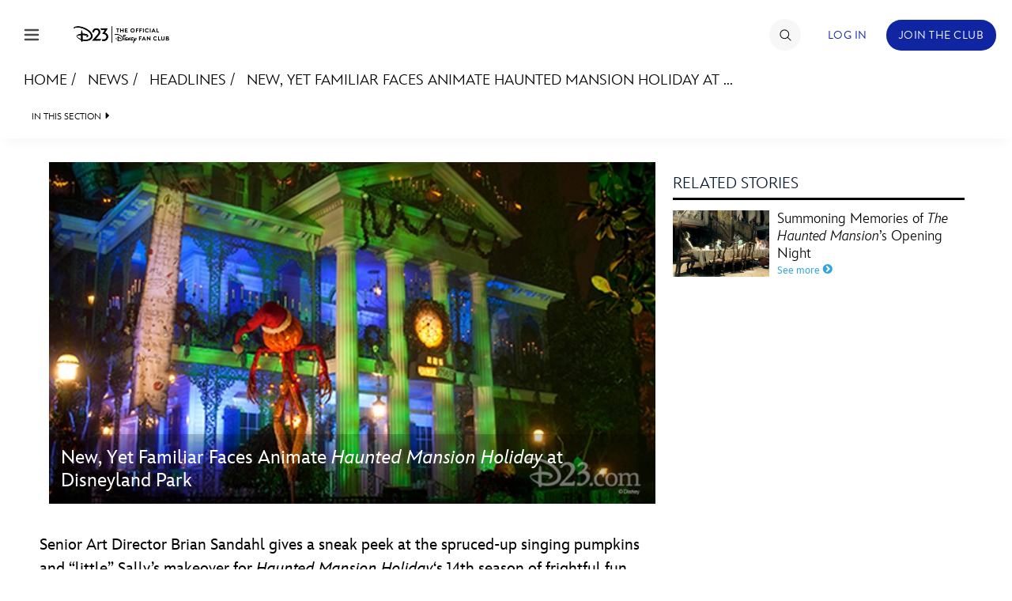

--- FILE ---
content_type: text/html; charset=utf-8
request_url: https://www.google.com/recaptcha/enterprise/anchor?ar=1&k=6LdCzusZAAAAAD436Flm-ZsEJA9IQA2lhQlJCFBJ&co=aHR0cHM6Ly9jZG4ucmVnaXN0ZXJkaXNuZXkuZ28uY29tOjQ0Mw..&hl=en&v=PoyoqOPhxBO7pBk68S4YbpHZ&size=invisible&anchor-ms=20000&execute-ms=30000&cb=nv42e6qj7a
body_size: 48560
content:
<!DOCTYPE HTML><html dir="ltr" lang="en"><head><meta http-equiv="Content-Type" content="text/html; charset=UTF-8">
<meta http-equiv="X-UA-Compatible" content="IE=edge">
<title>reCAPTCHA</title>
<style type="text/css">
/* cyrillic-ext */
@font-face {
  font-family: 'Roboto';
  font-style: normal;
  font-weight: 400;
  font-stretch: 100%;
  src: url(//fonts.gstatic.com/s/roboto/v48/KFO7CnqEu92Fr1ME7kSn66aGLdTylUAMa3GUBHMdazTgWw.woff2) format('woff2');
  unicode-range: U+0460-052F, U+1C80-1C8A, U+20B4, U+2DE0-2DFF, U+A640-A69F, U+FE2E-FE2F;
}
/* cyrillic */
@font-face {
  font-family: 'Roboto';
  font-style: normal;
  font-weight: 400;
  font-stretch: 100%;
  src: url(//fonts.gstatic.com/s/roboto/v48/KFO7CnqEu92Fr1ME7kSn66aGLdTylUAMa3iUBHMdazTgWw.woff2) format('woff2');
  unicode-range: U+0301, U+0400-045F, U+0490-0491, U+04B0-04B1, U+2116;
}
/* greek-ext */
@font-face {
  font-family: 'Roboto';
  font-style: normal;
  font-weight: 400;
  font-stretch: 100%;
  src: url(//fonts.gstatic.com/s/roboto/v48/KFO7CnqEu92Fr1ME7kSn66aGLdTylUAMa3CUBHMdazTgWw.woff2) format('woff2');
  unicode-range: U+1F00-1FFF;
}
/* greek */
@font-face {
  font-family: 'Roboto';
  font-style: normal;
  font-weight: 400;
  font-stretch: 100%;
  src: url(//fonts.gstatic.com/s/roboto/v48/KFO7CnqEu92Fr1ME7kSn66aGLdTylUAMa3-UBHMdazTgWw.woff2) format('woff2');
  unicode-range: U+0370-0377, U+037A-037F, U+0384-038A, U+038C, U+038E-03A1, U+03A3-03FF;
}
/* math */
@font-face {
  font-family: 'Roboto';
  font-style: normal;
  font-weight: 400;
  font-stretch: 100%;
  src: url(//fonts.gstatic.com/s/roboto/v48/KFO7CnqEu92Fr1ME7kSn66aGLdTylUAMawCUBHMdazTgWw.woff2) format('woff2');
  unicode-range: U+0302-0303, U+0305, U+0307-0308, U+0310, U+0312, U+0315, U+031A, U+0326-0327, U+032C, U+032F-0330, U+0332-0333, U+0338, U+033A, U+0346, U+034D, U+0391-03A1, U+03A3-03A9, U+03B1-03C9, U+03D1, U+03D5-03D6, U+03F0-03F1, U+03F4-03F5, U+2016-2017, U+2034-2038, U+203C, U+2040, U+2043, U+2047, U+2050, U+2057, U+205F, U+2070-2071, U+2074-208E, U+2090-209C, U+20D0-20DC, U+20E1, U+20E5-20EF, U+2100-2112, U+2114-2115, U+2117-2121, U+2123-214F, U+2190, U+2192, U+2194-21AE, U+21B0-21E5, U+21F1-21F2, U+21F4-2211, U+2213-2214, U+2216-22FF, U+2308-230B, U+2310, U+2319, U+231C-2321, U+2336-237A, U+237C, U+2395, U+239B-23B7, U+23D0, U+23DC-23E1, U+2474-2475, U+25AF, U+25B3, U+25B7, U+25BD, U+25C1, U+25CA, U+25CC, U+25FB, U+266D-266F, U+27C0-27FF, U+2900-2AFF, U+2B0E-2B11, U+2B30-2B4C, U+2BFE, U+3030, U+FF5B, U+FF5D, U+1D400-1D7FF, U+1EE00-1EEFF;
}
/* symbols */
@font-face {
  font-family: 'Roboto';
  font-style: normal;
  font-weight: 400;
  font-stretch: 100%;
  src: url(//fonts.gstatic.com/s/roboto/v48/KFO7CnqEu92Fr1ME7kSn66aGLdTylUAMaxKUBHMdazTgWw.woff2) format('woff2');
  unicode-range: U+0001-000C, U+000E-001F, U+007F-009F, U+20DD-20E0, U+20E2-20E4, U+2150-218F, U+2190, U+2192, U+2194-2199, U+21AF, U+21E6-21F0, U+21F3, U+2218-2219, U+2299, U+22C4-22C6, U+2300-243F, U+2440-244A, U+2460-24FF, U+25A0-27BF, U+2800-28FF, U+2921-2922, U+2981, U+29BF, U+29EB, U+2B00-2BFF, U+4DC0-4DFF, U+FFF9-FFFB, U+10140-1018E, U+10190-1019C, U+101A0, U+101D0-101FD, U+102E0-102FB, U+10E60-10E7E, U+1D2C0-1D2D3, U+1D2E0-1D37F, U+1F000-1F0FF, U+1F100-1F1AD, U+1F1E6-1F1FF, U+1F30D-1F30F, U+1F315, U+1F31C, U+1F31E, U+1F320-1F32C, U+1F336, U+1F378, U+1F37D, U+1F382, U+1F393-1F39F, U+1F3A7-1F3A8, U+1F3AC-1F3AF, U+1F3C2, U+1F3C4-1F3C6, U+1F3CA-1F3CE, U+1F3D4-1F3E0, U+1F3ED, U+1F3F1-1F3F3, U+1F3F5-1F3F7, U+1F408, U+1F415, U+1F41F, U+1F426, U+1F43F, U+1F441-1F442, U+1F444, U+1F446-1F449, U+1F44C-1F44E, U+1F453, U+1F46A, U+1F47D, U+1F4A3, U+1F4B0, U+1F4B3, U+1F4B9, U+1F4BB, U+1F4BF, U+1F4C8-1F4CB, U+1F4D6, U+1F4DA, U+1F4DF, U+1F4E3-1F4E6, U+1F4EA-1F4ED, U+1F4F7, U+1F4F9-1F4FB, U+1F4FD-1F4FE, U+1F503, U+1F507-1F50B, U+1F50D, U+1F512-1F513, U+1F53E-1F54A, U+1F54F-1F5FA, U+1F610, U+1F650-1F67F, U+1F687, U+1F68D, U+1F691, U+1F694, U+1F698, U+1F6AD, U+1F6B2, U+1F6B9-1F6BA, U+1F6BC, U+1F6C6-1F6CF, U+1F6D3-1F6D7, U+1F6E0-1F6EA, U+1F6F0-1F6F3, U+1F6F7-1F6FC, U+1F700-1F7FF, U+1F800-1F80B, U+1F810-1F847, U+1F850-1F859, U+1F860-1F887, U+1F890-1F8AD, U+1F8B0-1F8BB, U+1F8C0-1F8C1, U+1F900-1F90B, U+1F93B, U+1F946, U+1F984, U+1F996, U+1F9E9, U+1FA00-1FA6F, U+1FA70-1FA7C, U+1FA80-1FA89, U+1FA8F-1FAC6, U+1FACE-1FADC, U+1FADF-1FAE9, U+1FAF0-1FAF8, U+1FB00-1FBFF;
}
/* vietnamese */
@font-face {
  font-family: 'Roboto';
  font-style: normal;
  font-weight: 400;
  font-stretch: 100%;
  src: url(//fonts.gstatic.com/s/roboto/v48/KFO7CnqEu92Fr1ME7kSn66aGLdTylUAMa3OUBHMdazTgWw.woff2) format('woff2');
  unicode-range: U+0102-0103, U+0110-0111, U+0128-0129, U+0168-0169, U+01A0-01A1, U+01AF-01B0, U+0300-0301, U+0303-0304, U+0308-0309, U+0323, U+0329, U+1EA0-1EF9, U+20AB;
}
/* latin-ext */
@font-face {
  font-family: 'Roboto';
  font-style: normal;
  font-weight: 400;
  font-stretch: 100%;
  src: url(//fonts.gstatic.com/s/roboto/v48/KFO7CnqEu92Fr1ME7kSn66aGLdTylUAMa3KUBHMdazTgWw.woff2) format('woff2');
  unicode-range: U+0100-02BA, U+02BD-02C5, U+02C7-02CC, U+02CE-02D7, U+02DD-02FF, U+0304, U+0308, U+0329, U+1D00-1DBF, U+1E00-1E9F, U+1EF2-1EFF, U+2020, U+20A0-20AB, U+20AD-20C0, U+2113, U+2C60-2C7F, U+A720-A7FF;
}
/* latin */
@font-face {
  font-family: 'Roboto';
  font-style: normal;
  font-weight: 400;
  font-stretch: 100%;
  src: url(//fonts.gstatic.com/s/roboto/v48/KFO7CnqEu92Fr1ME7kSn66aGLdTylUAMa3yUBHMdazQ.woff2) format('woff2');
  unicode-range: U+0000-00FF, U+0131, U+0152-0153, U+02BB-02BC, U+02C6, U+02DA, U+02DC, U+0304, U+0308, U+0329, U+2000-206F, U+20AC, U+2122, U+2191, U+2193, U+2212, U+2215, U+FEFF, U+FFFD;
}
/* cyrillic-ext */
@font-face {
  font-family: 'Roboto';
  font-style: normal;
  font-weight: 500;
  font-stretch: 100%;
  src: url(//fonts.gstatic.com/s/roboto/v48/KFO7CnqEu92Fr1ME7kSn66aGLdTylUAMa3GUBHMdazTgWw.woff2) format('woff2');
  unicode-range: U+0460-052F, U+1C80-1C8A, U+20B4, U+2DE0-2DFF, U+A640-A69F, U+FE2E-FE2F;
}
/* cyrillic */
@font-face {
  font-family: 'Roboto';
  font-style: normal;
  font-weight: 500;
  font-stretch: 100%;
  src: url(//fonts.gstatic.com/s/roboto/v48/KFO7CnqEu92Fr1ME7kSn66aGLdTylUAMa3iUBHMdazTgWw.woff2) format('woff2');
  unicode-range: U+0301, U+0400-045F, U+0490-0491, U+04B0-04B1, U+2116;
}
/* greek-ext */
@font-face {
  font-family: 'Roboto';
  font-style: normal;
  font-weight: 500;
  font-stretch: 100%;
  src: url(//fonts.gstatic.com/s/roboto/v48/KFO7CnqEu92Fr1ME7kSn66aGLdTylUAMa3CUBHMdazTgWw.woff2) format('woff2');
  unicode-range: U+1F00-1FFF;
}
/* greek */
@font-face {
  font-family: 'Roboto';
  font-style: normal;
  font-weight: 500;
  font-stretch: 100%;
  src: url(//fonts.gstatic.com/s/roboto/v48/KFO7CnqEu92Fr1ME7kSn66aGLdTylUAMa3-UBHMdazTgWw.woff2) format('woff2');
  unicode-range: U+0370-0377, U+037A-037F, U+0384-038A, U+038C, U+038E-03A1, U+03A3-03FF;
}
/* math */
@font-face {
  font-family: 'Roboto';
  font-style: normal;
  font-weight: 500;
  font-stretch: 100%;
  src: url(//fonts.gstatic.com/s/roboto/v48/KFO7CnqEu92Fr1ME7kSn66aGLdTylUAMawCUBHMdazTgWw.woff2) format('woff2');
  unicode-range: U+0302-0303, U+0305, U+0307-0308, U+0310, U+0312, U+0315, U+031A, U+0326-0327, U+032C, U+032F-0330, U+0332-0333, U+0338, U+033A, U+0346, U+034D, U+0391-03A1, U+03A3-03A9, U+03B1-03C9, U+03D1, U+03D5-03D6, U+03F0-03F1, U+03F4-03F5, U+2016-2017, U+2034-2038, U+203C, U+2040, U+2043, U+2047, U+2050, U+2057, U+205F, U+2070-2071, U+2074-208E, U+2090-209C, U+20D0-20DC, U+20E1, U+20E5-20EF, U+2100-2112, U+2114-2115, U+2117-2121, U+2123-214F, U+2190, U+2192, U+2194-21AE, U+21B0-21E5, U+21F1-21F2, U+21F4-2211, U+2213-2214, U+2216-22FF, U+2308-230B, U+2310, U+2319, U+231C-2321, U+2336-237A, U+237C, U+2395, U+239B-23B7, U+23D0, U+23DC-23E1, U+2474-2475, U+25AF, U+25B3, U+25B7, U+25BD, U+25C1, U+25CA, U+25CC, U+25FB, U+266D-266F, U+27C0-27FF, U+2900-2AFF, U+2B0E-2B11, U+2B30-2B4C, U+2BFE, U+3030, U+FF5B, U+FF5D, U+1D400-1D7FF, U+1EE00-1EEFF;
}
/* symbols */
@font-face {
  font-family: 'Roboto';
  font-style: normal;
  font-weight: 500;
  font-stretch: 100%;
  src: url(//fonts.gstatic.com/s/roboto/v48/KFO7CnqEu92Fr1ME7kSn66aGLdTylUAMaxKUBHMdazTgWw.woff2) format('woff2');
  unicode-range: U+0001-000C, U+000E-001F, U+007F-009F, U+20DD-20E0, U+20E2-20E4, U+2150-218F, U+2190, U+2192, U+2194-2199, U+21AF, U+21E6-21F0, U+21F3, U+2218-2219, U+2299, U+22C4-22C6, U+2300-243F, U+2440-244A, U+2460-24FF, U+25A0-27BF, U+2800-28FF, U+2921-2922, U+2981, U+29BF, U+29EB, U+2B00-2BFF, U+4DC0-4DFF, U+FFF9-FFFB, U+10140-1018E, U+10190-1019C, U+101A0, U+101D0-101FD, U+102E0-102FB, U+10E60-10E7E, U+1D2C0-1D2D3, U+1D2E0-1D37F, U+1F000-1F0FF, U+1F100-1F1AD, U+1F1E6-1F1FF, U+1F30D-1F30F, U+1F315, U+1F31C, U+1F31E, U+1F320-1F32C, U+1F336, U+1F378, U+1F37D, U+1F382, U+1F393-1F39F, U+1F3A7-1F3A8, U+1F3AC-1F3AF, U+1F3C2, U+1F3C4-1F3C6, U+1F3CA-1F3CE, U+1F3D4-1F3E0, U+1F3ED, U+1F3F1-1F3F3, U+1F3F5-1F3F7, U+1F408, U+1F415, U+1F41F, U+1F426, U+1F43F, U+1F441-1F442, U+1F444, U+1F446-1F449, U+1F44C-1F44E, U+1F453, U+1F46A, U+1F47D, U+1F4A3, U+1F4B0, U+1F4B3, U+1F4B9, U+1F4BB, U+1F4BF, U+1F4C8-1F4CB, U+1F4D6, U+1F4DA, U+1F4DF, U+1F4E3-1F4E6, U+1F4EA-1F4ED, U+1F4F7, U+1F4F9-1F4FB, U+1F4FD-1F4FE, U+1F503, U+1F507-1F50B, U+1F50D, U+1F512-1F513, U+1F53E-1F54A, U+1F54F-1F5FA, U+1F610, U+1F650-1F67F, U+1F687, U+1F68D, U+1F691, U+1F694, U+1F698, U+1F6AD, U+1F6B2, U+1F6B9-1F6BA, U+1F6BC, U+1F6C6-1F6CF, U+1F6D3-1F6D7, U+1F6E0-1F6EA, U+1F6F0-1F6F3, U+1F6F7-1F6FC, U+1F700-1F7FF, U+1F800-1F80B, U+1F810-1F847, U+1F850-1F859, U+1F860-1F887, U+1F890-1F8AD, U+1F8B0-1F8BB, U+1F8C0-1F8C1, U+1F900-1F90B, U+1F93B, U+1F946, U+1F984, U+1F996, U+1F9E9, U+1FA00-1FA6F, U+1FA70-1FA7C, U+1FA80-1FA89, U+1FA8F-1FAC6, U+1FACE-1FADC, U+1FADF-1FAE9, U+1FAF0-1FAF8, U+1FB00-1FBFF;
}
/* vietnamese */
@font-face {
  font-family: 'Roboto';
  font-style: normal;
  font-weight: 500;
  font-stretch: 100%;
  src: url(//fonts.gstatic.com/s/roboto/v48/KFO7CnqEu92Fr1ME7kSn66aGLdTylUAMa3OUBHMdazTgWw.woff2) format('woff2');
  unicode-range: U+0102-0103, U+0110-0111, U+0128-0129, U+0168-0169, U+01A0-01A1, U+01AF-01B0, U+0300-0301, U+0303-0304, U+0308-0309, U+0323, U+0329, U+1EA0-1EF9, U+20AB;
}
/* latin-ext */
@font-face {
  font-family: 'Roboto';
  font-style: normal;
  font-weight: 500;
  font-stretch: 100%;
  src: url(//fonts.gstatic.com/s/roboto/v48/KFO7CnqEu92Fr1ME7kSn66aGLdTylUAMa3KUBHMdazTgWw.woff2) format('woff2');
  unicode-range: U+0100-02BA, U+02BD-02C5, U+02C7-02CC, U+02CE-02D7, U+02DD-02FF, U+0304, U+0308, U+0329, U+1D00-1DBF, U+1E00-1E9F, U+1EF2-1EFF, U+2020, U+20A0-20AB, U+20AD-20C0, U+2113, U+2C60-2C7F, U+A720-A7FF;
}
/* latin */
@font-face {
  font-family: 'Roboto';
  font-style: normal;
  font-weight: 500;
  font-stretch: 100%;
  src: url(//fonts.gstatic.com/s/roboto/v48/KFO7CnqEu92Fr1ME7kSn66aGLdTylUAMa3yUBHMdazQ.woff2) format('woff2');
  unicode-range: U+0000-00FF, U+0131, U+0152-0153, U+02BB-02BC, U+02C6, U+02DA, U+02DC, U+0304, U+0308, U+0329, U+2000-206F, U+20AC, U+2122, U+2191, U+2193, U+2212, U+2215, U+FEFF, U+FFFD;
}
/* cyrillic-ext */
@font-face {
  font-family: 'Roboto';
  font-style: normal;
  font-weight: 900;
  font-stretch: 100%;
  src: url(//fonts.gstatic.com/s/roboto/v48/KFO7CnqEu92Fr1ME7kSn66aGLdTylUAMa3GUBHMdazTgWw.woff2) format('woff2');
  unicode-range: U+0460-052F, U+1C80-1C8A, U+20B4, U+2DE0-2DFF, U+A640-A69F, U+FE2E-FE2F;
}
/* cyrillic */
@font-face {
  font-family: 'Roboto';
  font-style: normal;
  font-weight: 900;
  font-stretch: 100%;
  src: url(//fonts.gstatic.com/s/roboto/v48/KFO7CnqEu92Fr1ME7kSn66aGLdTylUAMa3iUBHMdazTgWw.woff2) format('woff2');
  unicode-range: U+0301, U+0400-045F, U+0490-0491, U+04B0-04B1, U+2116;
}
/* greek-ext */
@font-face {
  font-family: 'Roboto';
  font-style: normal;
  font-weight: 900;
  font-stretch: 100%;
  src: url(//fonts.gstatic.com/s/roboto/v48/KFO7CnqEu92Fr1ME7kSn66aGLdTylUAMa3CUBHMdazTgWw.woff2) format('woff2');
  unicode-range: U+1F00-1FFF;
}
/* greek */
@font-face {
  font-family: 'Roboto';
  font-style: normal;
  font-weight: 900;
  font-stretch: 100%;
  src: url(//fonts.gstatic.com/s/roboto/v48/KFO7CnqEu92Fr1ME7kSn66aGLdTylUAMa3-UBHMdazTgWw.woff2) format('woff2');
  unicode-range: U+0370-0377, U+037A-037F, U+0384-038A, U+038C, U+038E-03A1, U+03A3-03FF;
}
/* math */
@font-face {
  font-family: 'Roboto';
  font-style: normal;
  font-weight: 900;
  font-stretch: 100%;
  src: url(//fonts.gstatic.com/s/roboto/v48/KFO7CnqEu92Fr1ME7kSn66aGLdTylUAMawCUBHMdazTgWw.woff2) format('woff2');
  unicode-range: U+0302-0303, U+0305, U+0307-0308, U+0310, U+0312, U+0315, U+031A, U+0326-0327, U+032C, U+032F-0330, U+0332-0333, U+0338, U+033A, U+0346, U+034D, U+0391-03A1, U+03A3-03A9, U+03B1-03C9, U+03D1, U+03D5-03D6, U+03F0-03F1, U+03F4-03F5, U+2016-2017, U+2034-2038, U+203C, U+2040, U+2043, U+2047, U+2050, U+2057, U+205F, U+2070-2071, U+2074-208E, U+2090-209C, U+20D0-20DC, U+20E1, U+20E5-20EF, U+2100-2112, U+2114-2115, U+2117-2121, U+2123-214F, U+2190, U+2192, U+2194-21AE, U+21B0-21E5, U+21F1-21F2, U+21F4-2211, U+2213-2214, U+2216-22FF, U+2308-230B, U+2310, U+2319, U+231C-2321, U+2336-237A, U+237C, U+2395, U+239B-23B7, U+23D0, U+23DC-23E1, U+2474-2475, U+25AF, U+25B3, U+25B7, U+25BD, U+25C1, U+25CA, U+25CC, U+25FB, U+266D-266F, U+27C0-27FF, U+2900-2AFF, U+2B0E-2B11, U+2B30-2B4C, U+2BFE, U+3030, U+FF5B, U+FF5D, U+1D400-1D7FF, U+1EE00-1EEFF;
}
/* symbols */
@font-face {
  font-family: 'Roboto';
  font-style: normal;
  font-weight: 900;
  font-stretch: 100%;
  src: url(//fonts.gstatic.com/s/roboto/v48/KFO7CnqEu92Fr1ME7kSn66aGLdTylUAMaxKUBHMdazTgWw.woff2) format('woff2');
  unicode-range: U+0001-000C, U+000E-001F, U+007F-009F, U+20DD-20E0, U+20E2-20E4, U+2150-218F, U+2190, U+2192, U+2194-2199, U+21AF, U+21E6-21F0, U+21F3, U+2218-2219, U+2299, U+22C4-22C6, U+2300-243F, U+2440-244A, U+2460-24FF, U+25A0-27BF, U+2800-28FF, U+2921-2922, U+2981, U+29BF, U+29EB, U+2B00-2BFF, U+4DC0-4DFF, U+FFF9-FFFB, U+10140-1018E, U+10190-1019C, U+101A0, U+101D0-101FD, U+102E0-102FB, U+10E60-10E7E, U+1D2C0-1D2D3, U+1D2E0-1D37F, U+1F000-1F0FF, U+1F100-1F1AD, U+1F1E6-1F1FF, U+1F30D-1F30F, U+1F315, U+1F31C, U+1F31E, U+1F320-1F32C, U+1F336, U+1F378, U+1F37D, U+1F382, U+1F393-1F39F, U+1F3A7-1F3A8, U+1F3AC-1F3AF, U+1F3C2, U+1F3C4-1F3C6, U+1F3CA-1F3CE, U+1F3D4-1F3E0, U+1F3ED, U+1F3F1-1F3F3, U+1F3F5-1F3F7, U+1F408, U+1F415, U+1F41F, U+1F426, U+1F43F, U+1F441-1F442, U+1F444, U+1F446-1F449, U+1F44C-1F44E, U+1F453, U+1F46A, U+1F47D, U+1F4A3, U+1F4B0, U+1F4B3, U+1F4B9, U+1F4BB, U+1F4BF, U+1F4C8-1F4CB, U+1F4D6, U+1F4DA, U+1F4DF, U+1F4E3-1F4E6, U+1F4EA-1F4ED, U+1F4F7, U+1F4F9-1F4FB, U+1F4FD-1F4FE, U+1F503, U+1F507-1F50B, U+1F50D, U+1F512-1F513, U+1F53E-1F54A, U+1F54F-1F5FA, U+1F610, U+1F650-1F67F, U+1F687, U+1F68D, U+1F691, U+1F694, U+1F698, U+1F6AD, U+1F6B2, U+1F6B9-1F6BA, U+1F6BC, U+1F6C6-1F6CF, U+1F6D3-1F6D7, U+1F6E0-1F6EA, U+1F6F0-1F6F3, U+1F6F7-1F6FC, U+1F700-1F7FF, U+1F800-1F80B, U+1F810-1F847, U+1F850-1F859, U+1F860-1F887, U+1F890-1F8AD, U+1F8B0-1F8BB, U+1F8C0-1F8C1, U+1F900-1F90B, U+1F93B, U+1F946, U+1F984, U+1F996, U+1F9E9, U+1FA00-1FA6F, U+1FA70-1FA7C, U+1FA80-1FA89, U+1FA8F-1FAC6, U+1FACE-1FADC, U+1FADF-1FAE9, U+1FAF0-1FAF8, U+1FB00-1FBFF;
}
/* vietnamese */
@font-face {
  font-family: 'Roboto';
  font-style: normal;
  font-weight: 900;
  font-stretch: 100%;
  src: url(//fonts.gstatic.com/s/roboto/v48/KFO7CnqEu92Fr1ME7kSn66aGLdTylUAMa3OUBHMdazTgWw.woff2) format('woff2');
  unicode-range: U+0102-0103, U+0110-0111, U+0128-0129, U+0168-0169, U+01A0-01A1, U+01AF-01B0, U+0300-0301, U+0303-0304, U+0308-0309, U+0323, U+0329, U+1EA0-1EF9, U+20AB;
}
/* latin-ext */
@font-face {
  font-family: 'Roboto';
  font-style: normal;
  font-weight: 900;
  font-stretch: 100%;
  src: url(//fonts.gstatic.com/s/roboto/v48/KFO7CnqEu92Fr1ME7kSn66aGLdTylUAMa3KUBHMdazTgWw.woff2) format('woff2');
  unicode-range: U+0100-02BA, U+02BD-02C5, U+02C7-02CC, U+02CE-02D7, U+02DD-02FF, U+0304, U+0308, U+0329, U+1D00-1DBF, U+1E00-1E9F, U+1EF2-1EFF, U+2020, U+20A0-20AB, U+20AD-20C0, U+2113, U+2C60-2C7F, U+A720-A7FF;
}
/* latin */
@font-face {
  font-family: 'Roboto';
  font-style: normal;
  font-weight: 900;
  font-stretch: 100%;
  src: url(//fonts.gstatic.com/s/roboto/v48/KFO7CnqEu92Fr1ME7kSn66aGLdTylUAMa3yUBHMdazQ.woff2) format('woff2');
  unicode-range: U+0000-00FF, U+0131, U+0152-0153, U+02BB-02BC, U+02C6, U+02DA, U+02DC, U+0304, U+0308, U+0329, U+2000-206F, U+20AC, U+2122, U+2191, U+2193, U+2212, U+2215, U+FEFF, U+FFFD;
}

</style>
<link rel="stylesheet" type="text/css" href="https://www.gstatic.com/recaptcha/releases/PoyoqOPhxBO7pBk68S4YbpHZ/styles__ltr.css">
<script nonce="NNfrzHqrst5WTnLtleOw5w" type="text/javascript">window['__recaptcha_api'] = 'https://www.google.com/recaptcha/enterprise/';</script>
<script type="text/javascript" src="https://www.gstatic.com/recaptcha/releases/PoyoqOPhxBO7pBk68S4YbpHZ/recaptcha__en.js" nonce="NNfrzHqrst5WTnLtleOw5w">
      
    </script></head>
<body><div id="rc-anchor-alert" class="rc-anchor-alert"></div>
<input type="hidden" id="recaptcha-token" value="[base64]">
<script type="text/javascript" nonce="NNfrzHqrst5WTnLtleOw5w">
      recaptcha.anchor.Main.init("[\x22ainput\x22,[\x22bgdata\x22,\x22\x22,\[base64]/[base64]/[base64]/KE4oMTI0LHYsdi5HKSxMWihsLHYpKTpOKDEyNCx2LGwpLFYpLHYpLFQpKSxGKDE3MSx2KX0scjc9ZnVuY3Rpb24obCl7cmV0dXJuIGx9LEM9ZnVuY3Rpb24obCxWLHYpe04odixsLFYpLFZbYWtdPTI3OTZ9LG49ZnVuY3Rpb24obCxWKXtWLlg9KChWLlg/[base64]/[base64]/[base64]/[base64]/[base64]/[base64]/[base64]/[base64]/[base64]/[base64]/[base64]\\u003d\x22,\[base64]\\u003d\x22,\x22azhudUHDsi/DjkzCn8K9wrHCj2fDp8OdesKLZ8O9DTYbwro3Hk8LwrcSwq3Cg8OEwrJtR23Dg8O5wpvCrW/Dt8OlwoFfeMOwwopEGcOMXwXCuQV8wodlRk3Dkj7CmSHCisOtP8KPMW7DrMOswqLDjkZ/w4bCjcOWwpfCgsOnV8KgDUldMsKlw7hoCzbCpVXCt0zDrcOpK00mwpl5UAFpYsKmwpXCvsOBa1DCnxc9WCwPOn/DlW4ILDbDlWzDqBpDDF/Cu8O6wqLDqsKIwrvCoXUYw5bCj8KEwpcWHcOqV8Klw6AFw4RBw6HDtsOFwp9YH1Nfa8KLWio4w755wpZpfil3UQ7CulXCj8KXwrJYAi8fwpPCkMOYw4ojw5DCh8OMwoUwWsOGZGrDlgQ8enLDiEPDvMO/wq0CwoJMKQprwofCnipfR1l4csORw4jDhxDDkMOAPMOBFRZ+Q2DCiGHCvsOyw7DCownClcK/JMK+w6cmw5nDpMOIw7xvBcOnFcOvw5DCrCVnJwfDjBHCmm/[base64]/wpF/[base64]/DtMKjJMOMEVFbwp/DrzPCjMOtw6xJw4wLX8Ohw7Rgw4dqwrrDtcOjwoUqHkNJw6nDg8KZRMKLcinCti9EwrfCucK0w6AVNh55w5PDtsOufS9mwrHDqsKsZ8Oow6rDrm9kdU7CrcONf8KCw7fDpCjCh8ORwqLCmcOEfEJxUsK2wo8mwojCosKywq/ClgzDjsKlwrshasOQwoloAMKXwrZkMcKhJcK5w4ZxE8K0YMOowqbDuFYAw4FBwoUFwoYrR8OXw7xyw4pBw4NWwr/CnsOlwoF4OVnDv8Kfw7wZRsKQw44wwqUjw6nCtm7DgWdawoLDocOAw4JCwqg4A8KQe8KIw5vCr1fCj3nDr1nDqsKae8OBTcKtN8KUAMOAwoJ3wonCjMKkw4TCiMO2w7rCqcOwYioPw5YnT8OMKx/Do8KYX3rDgGQTeMKdJMKqbsOjw6tQw6ozw6hmw6BDEFUqYjXClyUywrzCu8OgcxjDozTDusKLwrlMwqPDtG/[base64]/YSZmw64yW8KfRMKyFz7Dv0XCk8Kow70XRjvCgxltwpfCqMOQwqjDm8KEwoLDhMOLw4MTw7XCihrCmsKOaMOLwo9xw7hpw7paJsOpFkTDozcpw6DCo8OQFn/DvjofwrYXGsOnw7PDoUHCqMKOQAbDocKmc0fDjsOzEhjCiSHDgVg7PMOIw7h9w5zDhhPDsMK9wrLCo8ObYMKYwrU1wrLDosOGw4Nrw6fCqMK1N8Oww4YJQsO/[base64]/[base64]/[base64]/Dr0PCqSPCisOYNcKpwrLDkgp9wqPDlMKDbcKKSMOvw5FaS8O+OXVYOsKDwpseL3pXWMOnwoZlSlYSw6fDkHE0w7zDm8KPEMOYa3/DpH8zTD7DiQd7QMOnfcKdPMO5wpbDmsKmCSYAW8KvZjPDucKfwodAa1UASMOtFQlUw6/Cv8Ktf8KCC8Khw7PDocO5HMKZHMOGwrHCoMKlwrVQw7vCrngyYDFTd8KRVMKRQGbDp8Opw6dwBGYyw5vCjMK2X8KSA23CtcOtcnxrwoQ1V8KFJcOKwp8uwoQ2NsObw7opwp09w7rDqMOpI2kcDMOuPCzCo33Cj8OuwotZw6AywpI0wo/DocOUw5rCtibDrA/DqcO7b8KMRyF4TFbDuR/DgsOKTXlUPitVInzCpR5fQXsBw7fCjcKjIMKwIiVNw6LCgFzDvgnCq8OKw5HCiDQENMOzwpMncMKMEQ3CnQ3CqMKvwqggw63DhizDucKKWHBcw5/DjsO4PMOqCsO6wrTDrWHCj2klX0rCmMOpwpnDkcO1Fy/DssK4w4nCk0UHZFrCscOlOMKhI23DlcOiAsOMB1zDicOAC8KWYBLCmsKYHcOBw5QAw41ZwqTCj8OCG8Kmw798w5pyUhPCtsK1QMOTwq7DsMO2wpt8w5fDkMOOJkI5wo7CmsOYw4VbworDisKlw6NFwpfCknrDslx/OARtw6AZwrPCk37CjyXDgkBkQ3QMbcOvNcOiwoPCqjLCtw7CjsO9dF4hbcKYXC4Mw6UZQ2EAwqk6w5XDucKbw6vCpsOYXTZow4DCjsOsw6toMcKgHirCqMOiw7A/wqI8UhfDksOkLR4FMwvDnH/ChBwew64Lw4AyPsOIwqRcf8OSwpMieMOHw6w6AE5cHQ5gwoDCsFIWaVzCoVIoIMKneC4yJ2hPUSt4NMOHw4nCvsOAw41aw7kiT8KEPMOwwotmwrnCgcOGawJqPDnDmsOjw6xcasO6wo/Dl2Bpw6jDgQbCoMKRAMKrw5hEDxBoMD1dwpFddBbDtsK0J8OoK8KjaMKxw6/[base64]/Ds1DCnsKSw5opWhZmw55VXcKXKsOsw5ZSeg9LMMKnwpB4FGlUZhTDrTXCpMOOEcOCwoUNw5giW8Ktw7ENNcOtwqwCABXDucK5UsOpw5/[base64]/wqlgwonDmcK2woAcw7rDgsOOCj/[base64]/CjRbDrEfCpcKHw6U0NMKTwp9kdQhdw7PCt3wkeTYzVcKXAsKAVlHDlW3CvCl4WjkHwqvCgCcYcMKXKcK2QirDo2hDPMKvw6UPdMOFwp4hQsK5w7rDlDcOXVVvISUcR8K6w4HDiMKDa8KTw7xjw4fCgRrClydTw4vChnXCqMKEwqERwoHDvHXCmnRbwpw4w6/DkioUwpsnw7vDjVTCryFOL2VAVid3wpbCjsOVMcKLURoIecOXwqzCjsOEw4PCtsOfw4gFeynDqR04w5gUZcKYwoLDp2bDmcKiw6kiw6TCo8KGfhfCl8K5w4/DnDoVNFjDl8ODwoZaXz9Ra8OKw6/Cl8ONE19pwrDCtMOvw6TCncKDwr8cIcOYTcO2w78yw7zDpWFwUy9IFcOpai7Ct8OLWFVew4HDj8KPw71ABTjDsSDCgcOrecO/S1zCgh9bw6wrN1nDo8OJdsK/Nm5ZO8KxPHN/[base64]/CksOPRcKLTMOpAsKLw43CjMKRwpxbw5V5TgPDn25dQX5Aw59aU8K8wqcxwrHCij0JJMOPEXVcGsOxwpTDtWRkwrZTa3nDoDHChSLCoXTCuMK/[base64]/[base64]/Dm2xtcH/Cn23DssKPS07DrsO0dwxzHMOMwpggGEvDgkfCnwDDi8KnLkDCrsOMwoUNEz0zMFzDtyDCk8OgAhFyw7NeAirDosOswpN2wogjWcKzwogfwrjCosK1w6ZLKANLazTCg8O/Lh3Cl8K1w7bCpMKZw4keIcOVeChcdRPDrMO5wrdXEX7Cv8O6wqR2YxFOwrkqGGrDiAvCjGs3w5nDvEfDoMKQXMK0w7Qvwo8udCcJZRB3w43DngxVwqHClirClCdPXTLCgcOCflvCiMODW8O9woI/wpjCnU9NwpkSw61yw6/CrcO/V2nCjMK9w5/DsDDCmsO1w47Dl8KncMKnw7zDphwbLMOGw7hDHGotwpvDgX/DnwUbLGLCsQvCmmICLMOJI0I+wp87w65Tw4PCrxXDkRDCs8OtYTJoScOsVTvCsXYXPksgwonDmcOsMUtBWcK6YcKfw7szw6TDmMO/w7sIECcKZX5vG8KORcKpWMKBJSXDkR7DonbCrRl+WC4Hwp9hAD7DhEsRasKlw7gNLMKOw7JPwrlIw7zCl8KlwprDpD3CjWvCijZrw4BZwpfDhMOow7HCkjg/[base64]/ChS/[base64]/w40ZwpHDnsO+w4wsw4fDkm8Zw54URsKJfg/CkTxaw5wBwqxpaUTDvSg7woYpQsO2woM8EsO9woEBw7xUd8KKRFIdAcK9CcK8UmoFw4JZZVfDs8ORWsKxw4DCoizDgWPDi8Omw6jDmUBANsOnw6vChMO8asOGwod6woPDqsOxYsKJWsO3w4/DlcOvHmEAw7YAL8KyE8Kqw7bDmsK1IjhxUcK3b8Oyw75WwpPDp8OgBsK4ccKEJEzDi8Kdwp5/QMKjJxpNHcOcw6d8wqcmLMOmMsO2w5lmw6o6woTDnMOIdwPDoMOJwp8ZByrDvsOPVMOgbFDCrU/CkcOVc1YXEsK7OsKyMzUMUsKPCcOAd8KWJ8OWIQ4YQm80RsO/LS09RQjDtXFRw6cECg97fMKuWDjChghEw7p4wqdXbjA0w7DClsK/[base64]/DkUBUwqDCjhhmfRHDqxZuw4zDjgA3wpnCnMKsw7vDnw/DvBDCpyACfiQ6w7/CkxQlw4TCp8OZwozDkU8Aw7laDQ/CrGBJwpPDtcKxcxHCtcKzUTfCrQjCgsOPw7rCv8KLwrfDvsOFc0/Ch8KyDzgrJcK/wpzDmj4KWFQKLcKlJ8KjdiDCrCfDpcOzTn7CgsKlIsKlS8Kuw7g/HcOjOsKeSRFaBsKnw7dhZHHDlMKjesOFE8O7fU/[base64]/w4JZSDfDvMOzwp/Cg8Ohw7PCgzLDqcOSw60hwrHDqMKzw4NVDyPCmcKRYsKEDsKCdMK5V8KaRcKHIgF/Pj/CtFbDgcOkXGfCucKhw5vCm8Ozw7LCshzCqiwVw6bCn31wdQfDg1YRw4XCnGTDsj4KYTjDlAtVOsK6w7kfBlrChcOQL8O8wqTCo8KNwp3CkMOlwosxwodRwpfClCkGIkMIDMK/wpRSw7N5wrYww7HCvMKFAsKqOMKTYBhGCHQdwrZDdMKMDcOeccOew5otw7gTw7LCtU1WUMO7w7HDjcOnwoYewo3Ck3zDs8O3aMKVOVo5Un/DrMOsw4LCr8KDwoTCrgjDpG0dwqc9WsK/wpbDkjXCrcONa8KHQiXDksOcfGVZwoLDtsKzb1TCng0Ywo7Dl38OBllYQGtIwrpffxACw5nCmAtEfW7CnEzCisOuw7lfw5rDosK0AcOQwotIw77CrBRpw5PDn0XCiARNw4Z8woVcYsKmNsOlZMKRwohYwovDu0FQwq/DgSZhw5ksw7t/LMO8w4IhBsOcNMOvwrgeM8KQBTPCiyXCjcKCw4phPcO/wp7Dq37DpcKRX8OVFMKiwpgOIzpVwrlgwpbCg8Ocwoh6w4xQODgCAE/CpMKRN8KTwrnCjsK0w75ywrYKCsKdNHnCuMKLw5rCqsOAwqg6NMKaQTzCkMKrwp/DuHd4J8OEIjPDj3fCu8O3FVg/w5xINsO7wpHDm0x0AVNawpLClQDDksKJw5vCiQ/CoMOYbhPDgmBnwqpEwq/CpWjDkMKAwprClsKtNXErLsK7Vk0vwpHDhsONYX50w7odw6/[base64]/Dvhk4wrYjw7vCiFzCqgoyw6zCsG3DkSwEPcKuGjfDun4iFMOaF1MQW8OdCsKAFVTCpR/DocOla3pcw6l2wrc3M8Kcw5fCucKmdX7Ck8O1w5s6w6knwq5wRxjCgcKkwqQFwpPCtSfCqx/CjMOxMcKISyNacxl/w4nCpDkfw43DvMKKwq/DtRhpKUXCn8OnGMKGwpRrd0YrZsKUNcODAAh8Fl3CpsKlaF98wopFwrEmRsKWw5LDr8OSEMO1w4pSccOKwrrCkF3Dvg89G3l+EsOYw7A4w6dxWXMRw4DDpVDDjMO/LcOCBgvCkMKlw6Few4kTY8OdLnPDjQLCssOZw5N/esKgU1Uhw7PCjMO6w7xtw6rCtMKMd8O3CD8MwrpHEWJVw45ywqDCsjjDtzbCkMKUwr/CocOHLTzCn8KEWjEXw6DChmVQwqpgfXBYw6rCh8KUw7HDm8KFIcKuwprCn8KkbcOhA8KzFMOBwrd/acOfPMOMKsO8RzzCkVjCtDXCpsOsE0TCrsKBIwzDvsO3UMOQQcKeOcKnwofDhjPDt8OPwoIVFMKCa8OeGmRWecO+woLCqcK/w7gpwoDDtjfCkMOmPjHDvMKHWVomwqbDo8KHw6A4wrrCnyzCoMOow6ZawrnCmcK/dcK/w74kKEw3FWrDvcKoFcKpwonCsG/Cn8KFwqHCpcOlw6zDiyp6GQTCjy7CklgCCCBHwrUhdMOAElt6w5vCpwvDiFDChsO9JMKPwrkZT8OUw5DCjnbDrnclw4jCgsOiYGs3w4/Cp2MoJMKZNlHCnMO/F8ONw5gMwrMlw58qw5/DqCHCs8KUwqp7w7LDlMKDwpRncxnDhQTCs8OawoJSw7/CiTrCg8KAwqbDpiRDRMOPwqhXw7dJwq1uVQDDsF92LgvDsMOaw7jCrn8Cw7wZw4srwq3CpcOydcKXJCfDksOow5fDjsO/I8KzagPDiQtnZsKuclVGw4XDjW/DpcOcwqNdCB8ew7wLw6/CksKAwoPDi8KJw5gSPMOEw5dOw5PDisKuHMK+wrYGSVfCih3CgsO7wrjDrTBQwqt1X8KXwqLDsMKLBsOKwpNKwpLDs2E3RjQLGWcXEVnCv8OPwo9cVXPDpMOKKF/[base64]/[base64]/DkSB8W2dPwpUlwpIcw5Jawr9bw4zCocK3acKVwpjCrgwLw64bwq/Cvh53wrBMwq/DrsOvGUvDggVPBsKAwoh/w5oCw7vCqVfDpMKZw6ARAXhVwrMBw6B2wqECDkowwrjDjsKvTsOLw67Cly0Ow7sVZTVMw6rDlsKcw45qw5/[base64]/Co2wPHsOhDMODQFIswq/Dpm5Ww7UcLChvbXw3S8KuYHVnwqtXw7PDsj13bVfCtTzCp8KTQXYww5BvwoZ0HsOHD3Qhw4fCkcOAwr0Xw6/DhSLDpsOPeUkgVTdOw58TW8Okw73DkAgRw4bCiQoaQBHDlsOSw6rCgsOVw5s1woXDrHRXwo7CnsKfD8O6wpBOwq7DhA3Dj8OwFB1/BsKnwpMtSE4zwpMbHRNDG8OKBMK2woLCgsO3VxkXP2o8CsKXw51GwqVkLwbCrCoxw6HDnXERw7g3w6LCgWYSQybCtcOaw4IZKsO2wqfDgn7CkMO4wqrDgMOER8Olw43CjUMtw6NyXMKzw4TCn8OMBiMRw4nDhXHCisOyBxjDkcOlwq7Dk8O9wqnDjQDDvMKUw5/ColQrMXEhbRZUDsKTG0gjahxPLQ7CvhDDk0d1wpTDgg4lHcOvw58ewo7CshrDmy/DisKawrl7B2YCbsKHaTbCgMOdAiDDgcO5w7tIw7QEBMOsw5hAe8OzZAJ5R8OEwrXDtix6w5vCjw7CsjbCjy7Dm8Onwqwnw43CuQjCvSFUw5N/wrHDhsOAw7QWUkjCi8KmTxZYdVN1w6hgE33Cl8OieMKnWERkwoE4wrRBFMKMV8O/woHDlcKkw4/Diydmc8KkF0DCtk96NgEswqZkbW4pF8K8CWRLbVVUZGdoFSYbT8KoBVRnw7TDglPDpMKiwqwdw7LDpRXDvX13JcKtw5/Cg1omDsK/[base64]/DocKcwqo/a8KWw4vDk8OzQ8OxOcKZIyN9G8Kew5DCog8swoHDnGFuw5Rcw6fCsBtgMcOaWcKUGcKUfcKRw59YEMOAAwfDicOCDMOgw5k7eGzDlsKcw5nCvwXDjW5Xf3F4RCwEwp/CvEvCs1LCr8OkGWrDtwHCr2fChgrDlMKhwpc2w6wZWn0Aw7HCuFIJw7vDscKdwqDDpFkMw67DgWlqclRKwrFqT8O1w67CpknCh3/DhMOywrQzwpBpBsO/[base64]/[base64]/w7XCqWhDTcKdw7RGJsOIwpMzfRhEw5nDi8KkNsOIwr3Dl8K6KMKTIA/CisKFwrpmwrLDhMKIwpjDgcKDHMOFNi8cw7JKb8OVeMKKXikqw4Q3H17CqFE2Ewg+w73DlcOmwqJ3wqTCiMO1dEDDtyTCnMKuTMODwp7CinDCgcO2EsONOMO3RnFiw6saWcKMJMOfNsO1w5bDpTDDvsK9w7IrBcOMHF3CuGB/[base64]/DsRwWSsKdC8Ktwo0VP2NuwrMVF8KrIMK9I1QfIyrDuMKww7rCjMKjVsKnw4nDkxYLwofDj8KscMKEwq1nwr/[base64]/Du8KSJgAFNRfCqBV/w70FccKWw5jDpzpcwoFHwonDvxHDqWXCmWfCtcK1wptLZMKtEsKXw4hIwrDDmRDDpsKUw5PDlcO2KMKXAcOPMWtqwo/CmmTDnUzDp1Ijw4gdw5nDjMO/w4sETMKkV8OTwrrDpsKKXsOywp/[base64]/[base64]/Cl8O7w5jDlEHCryE2aSFgNMKQen7DizAFw5TCn8KFCMOGwpFdW8KlwqnCt8OTwqR4w5HDqcODw6vDs8KwYMOYY3LCr8Ksw47Dvx/DnDbDqMKTwpPDuRxxwo4pw7ppwrPDj8OBWz1dWgHDjMO7FxjCnMKpw73DiV8yw53Du3bDkMOgwpDCpEvDpBUNGFEGwr/Dp1vCnzgfZMKXwoA5AT3DtQkpFsKbw5/DinZ/woLCk8O5aDzCtn/DqcKMfcO3YG3CnMKZHTReZ0UFfkxewpDCsiLCnjEZw5bDvDTDhWRsGcKBw7nDoFfDhWkrw6jDn8O4ABDCn8OaWsOfcm81MC7DsD0bwqhGw7zChhjDjw50wozDkMKTQcOEGcKyw6jDjMKXw6Z0IsOrAcKnZlzCqALDimEOFQPCgMO/woBiX2dhw7vDiCg2cQjDgUw5FcOoW0t8w7PCimvCmR8gw4RQwo9MWR3CjMKfGnUtCH92wrjDpgFbw4zDkMKkeRvCvsKqw5PDiEPCjkPCnMKNwp7Cg8KAwpoecMO8worCjU/Ct0LDuX/Ci39Swo9HwrHDhA/Ci0EjE8KPPMK6wotEwqNeHQLDqw58wrsPMcK0GTYCw4l2wrFZwqV8w67ChsOSw6DDr8KCwoo+w4o3w6jDisKvV2fDp8KAEsK2wpoQUMKSSFgtwqVAw5bDlMKsKhZEwpMWw5XClmEQw7taPH1ALsKrVg/CvsOJwqTDsEXCmC5nUmEYYsKoSsK8w6bDoyZEN0bCtsK1TsO3Rm42Vl5rw6LCiFUDCFQww47Ds8OhwoNUwrnCo1cfQR8Qw5HDog06wqXDsMKKw7Qtw7UiDCPCq8OUW8Ouw74EBMO8w58SQQHDvsObXcOQQ8OLX0/CnnHCpifDqHnClMKCH8KYMcOAU2zCoA/CuznDg8Oiw4jCtcK3w7FDXMOnw7saai/DkwrCq2HChAvDm1QxLmjDj8OmwpLDpcKtwrTDhHpWGSvClWB8UcOhw5XCr8Kvw5/CmwfDkhBfV1BWDHN6RUTDgE7Ct8KmwpzCiMK+OcOnwqrDi8O3UE/Ds27Dp17DksOcJMOuwobDisKAw7bCpsKdLz9rwopSwpvDg3VfwrjDv8Ozw6w6w4dkwqLCvsKPVyfDt1zDk8Oywq0Lw7E0ScKPwobCkWLDlcO4w6XDgMK+VgnDqcOIw5TDlCvCtMK6V2TCplwqw6HCh8OTwrEXHcOHw67CoSJnw7Vkw6HCt8OIasOYDC/CksOcXlTDtGRKwovDvD8dwpN7w6A7YkbDv0JEw6VTwrARwqt/woJ5wpE4V0zCjErCu8KCw4fCiMK1w6EDw6Jlw7JUwoTClcOWBT4xw7U7w4Y7wpPCjT7DmMOrYsKJA3LChW5NYMOfRHJQUcOpwqrCqwXCqiBVw793wofDhcKvwrUCG8KEw5Vaw5xEJTglw4p1BFEDwrLDil/DgMOiOsOgBcOzIzIueSxMwovCtsODwrRiUcOUwo0kw5c7w5TCjsO7Og9BIFzCkcOuwpvCoRvDqcO0VsKjGMOdRTfChsKOS8OaMcKEQSbDqxomeUfDssOLD8K/w7HDvsK3LsOGw6Ylw4A+woLDryx/TQHDhivClhtQNMOUX8KNd8O+PMKzasKCw7Eww5rDtzfCisOXHsOKwqDCqkrCgcO7w7cdfFIXw4wwwpvCkgzCrRPDgTIcY8O2NcOTw6RfBMK8w55jVEnDv3V3wrbDtAvDrWtmUi/DhcOaCMKhPcOiw4Itw5EZRsOnNmd4wpPDosOOw6vCs8KGKUh6AMOgTcOIw6bDisOre8KtP8OSwqd5JcOIQsKLRMKHIsO+aMOawqrCiABAwp93UsKgUXpfGMKFwqrCklnCiDM+w7DCh3DDgcKmw5LDqXLCk8OOwrnCs8K9SMOaTR/ChcOGK8KrGhxLBlxwcB3CiUlrw4HClW/DimjCmMOTKcOoVEsEC3/DkMKUw50qBCLCgsOGwqzDhMKHw5shMcKuw4dJTsKoOsO3cMOPw4rDr8KaLHLCsR1TJVYfwrx/asOVQXhhcsOewrzDl8ONwr9mN8OSw7/DqHs8wr3DmsKmw6LCo8KHwqx0wrjCuUXDsjXClcKcwrTCo8OEw4jChcOvwqLCrcKFbWYHMMK1w7Z/w7A/FlbDkXrCncK9w4rDjcKNGMOBwq3Dh8OGWEcjTicQfsKHV8OOw7jDi0/CsD8ow47Cu8K7w7zCmH/DswDCmAPCs3vCpzorw5Uuwp4nw4N7wp3Dnwoyw4lpw63CrcOCIMKhwooGNMKwwrPChCPCvj1vUVIOdMO4exDCmsO4wpJTZQPCscKDBcO2KipIwqsDHGxqIEY+wpd7VEEHw5o0w613TMOdw7FMfMOTwpPCsVJ+TcK2wqLCtMO9YsOoYcKnfVDDosO/w7Qiw55fwql/[base64]/DusOgDSrCgsOOL8ODwrIZd0DDhW4sw4DDqV8hw6RSwoEEwonCtsK/wprCkw8fwoDDrBVTGsKbAg40bsKgWUt9wrINw5QgIxvDmUPCo8OCw7Rpw5LDkMO9w6RZw4dxw59EwpHDrsOMY8OIAF5hER/DiMKswpMqw7zDi8OewrkQaDNzQnMaw45oRsO4w613e8K/LnRDwpbCjMK9wofDo05kwoUgwqXChVTDnB95bsKOwrLDiMKewpxgLEfDmgDDnsK/woZjw7kiw69Mw5gkwo0RJRfCpw8GYCUqbcKSYFzCj8OvK3DCiVU5AGpEw7AOwqbCrA88w6tURT3CsXRKw6vDnwtNw6rDkEfDiisZAsOyw6DDvVg/[base64]/CpR/CvkF3wq5aa8KXw5zDksKzL8KfbmXDksOMacO1JcKRN2TCncOVw5bCgSjDtyNnwqkqQsKXwpgCw4XCg8OzMTzCucOnwoMtah9AwrAeOwhCw5k4YMOzw5fDisOCbk4yMRvDusKFw5vDoG/Cr8O4eMKEBEXDuMKCJ0DCrAhmNwVDXsOJwpPDi8KqwqzDnggdF8KFDnzCs2EswqVswrHCksK/BiVjI8ORTsOxa1PDiWLDpMOQA1x1aXkWwo3DiGTDqmPCijzCvsOkIMKPIMKqwrDCr8OcPC81wpPCvMO3PXtxw6nDrsOywpHDqcOCZMKjUXQMw6QzwoUQwqfDvcOXwqwhAlLCusKww61WbSxmw5sFdsO/QFLClwJYUWt9w5lJWcOBbcKfw7BMw7lOCMKXfncwwpd/[base64]/w5p2wrjDq8OpUT7Dsx3Ck8KtPsKGYTNfwpTDmiLCpw5fVsO2w45RXMO2WGhmw4c0WcOkWsKfJsOXL3YEw58ww7DDhsKlwqHDvcO4w7N1wpnDrcKDS8KPZsOIMFrCvH/DrHDClHF9wo3DjsOTw4QewrjCvcKcPcOPwqZQwp/CnsK6w7XDo8KEwp7CuFPCnjfDr1R/KMOYLsO4cxd3wqNJwqBDwprDu8O8JknDtnFOMsKWBiPDlwQoKsOOwoPCpsOJwrXClcKZJ0TDosO7w6Erw5TDnXzCsSw7wpPCi3M2wovCmsO/fMKxwr7Dk8K7UGgWwqnCqnZmOMO+wpshQsOkw7dDBnV/ecO4fcKeF3PCpVsqwrQKw7DDkcKvwoA5EsOkw4HChcOmwobDuX/CokN8wqrDicKCwoXDo8KFU8KfwqF4CldPLsO5w5nCmi0bFD7CuMOmZ15Aw6rDgxRAwrZseMK/PcKrRMObQToiHMOGw5DCmGI8w5QSHcK9wpI5c0rCssOEw5vCp8OkOMKYf07CnnVGwq1hw6R1FSjDmcKjI8OOw7goQsOqMEXCu8OFw73ChS4uwr9EdsKtw6lMKsKaNGFBw497woXDiMO/[base64]/[base64]/eD1bDXzCgsKjwoYDVSPCr8KgVmjDtjnCtMKgw5xHLMO9w7TCv8KoYMOfNWXDiMKIwqMuw57DisK1w7nCjWzCmHpxw7QuwoEgw4PCn8K0woXDhMOqT8KOMcO0w4luwrvDlcKowoEOw4/[base64]/CuMOsZMKGw505w6wRB8KBwp3CrcOWwqgqPcOWw6J0wrHCvFnCpcO3wp/DgMKSw5lCLcKZdMKSwqjDkUHChcKwwpxgPBMIdEjCtMKoV0AyDMK7WmvCt8Kxwr/DtgEYw5jDg1bCuHbCtj9NBMKgwqjCnHRaw4/[base64]/S8O1d8OhUMOGBMKoQsKeARJGHcOJegBhCGBswp9OFcKGw47CscOOw4TCrW/[base64]/FcK/wp5GJ8KAFgM5woPCt3YdeFUIABfDvg7DlBhiXSnCkMO/wqRzcMKfey1Nw483AMOawqAlw4DCrHVFY8OVw4AkScKnwptYXDhzwps2wpoJwqbDtcK1w47Dj1Qgw4Qdw4zDpwMxfsKPwqJxQsKZF2TCgTLDgGoXeMKBbDjCuVBxAMKdecOew6HCuxrCvnY6wrEXwrcPw65vw6/DusOqw77DuMKSaQTDviwUdV59MVgZwqBJwqsvwrdgwohOW1nCtwLCscKbwoE7w4Fdw4rDmWpCw5DCtwnCm8KTw5rCkn/DizPCgMOiNT5vLcOkw4hXw6nCv8OywrNpwqNcw7UnG8O0wrnDr8OTD0TCt8OBwosZw7zDmQgcw7zDvcK6AmJgAg/CqC59QcOaU0HDv8KswqXCuA3DncOLworCtcKWwp8qQsKhRcK4LcO+worDu3JowrV+wofCtGMxNMKqbcKvUjbCsH03Z8KawqjDrMOsDSceKR7CsU3Du1DCv0gCO8OiYsOzdFPCiF/CvQLDkn7Di8K3WMOcwqjDocO6wqtuG23DusO0NcOfwq7ClcKgPsKQaylmZ0DCr8KpEcOzIU0tw7dOw7rDqixqw7rDicKowrshw4Utdkg5HRlywq9HwqzChV0dUsK1w4/CgyI/IgLDsxpRCcKrdsOXfyPDkMOYwodOLMKLPQplw4QVw6rDt8OtIyjDh1XDo8KNCF8Iw5jCqcK+w5bDlcOCwpTCs1kSwpDCgl/ChcOtFHR/fz5OwqLCmMOzwozCo8Kyw5MpUxNncWdYwp/Cj1vDpAnCvcKhw63ChcKYVynDjEvCtcOLw5jDksKJwqU4HRPCozg2MhPCn8O1NGXCvBLCr8OswrfCsmMgbBBGw7vDtj/CugxWL3dIw4fDrDlqTzQ+KMObMMOKBwvDi8K5SMO4w4oCZmw8wpTCjsOzGsKROAkYHMOcw4zCkDfCvVU9wqvDt8OTwpvCjsK4w5/ClMKFwp8jw5PCu8KtJsKvwpnCm1Qjw7d7Dm/DucKuwq7DnsK+LcKaQE/DusO9WQTDtljDgcKCw6A3UsKow4bDnFzCiMOBNg9/FMOJMMOzwqPCqMKtwp01wpzDgkIiw4fDhMKFw7puBcOocMOuZ1zChMKAP8OhwqVZBAUgacK3w7B+wrhUIsKUAcKmw4/[base64]/CmcOYw4LCtwLDqMOxPsOmwpXDi33Dk3TCsDtoRsOOeijDr8Khd8KBwqBvwpjDmxHCmcKHwrZkw6ZMw7/CmURYZsK+WF0Xwq0Uw7dBwr/CkCRxdMKRw4wdwrfDlcOXw5rClDELFmnDi8K+w5sjwqvCpSF+RcOiDsOewoZnwrRbQxbDpMK6wo3Dm24Yw5TConNqw7DDt2A3wpXDsUdSwr1YOi/CqH3DhcKRw5HCicKiwrZxw7fCgMKGXXnDlMKRfsK9wo8mwrcnwpLDjANXwoNZw5fCqAgRwrPDlMOyw7ldYgHCq1sPw7XDkWXCjHDDr8OXMMKlLcK8wpnCt8OZwo/[base64]/aFA8ehrDtzHDuMKoUcK2w63CtsKGUT7CocKmYlfDvsKPIBAhHcOpVsOxwrrDmxHDisKpw4HDl8ONwo/DoVtjKBsCwrI7dhDDi8KYw4Qfw4gjw540wpHDtsOhBBo6w71rw4rCg17DqMOlKMOBKMOywoPDv8KkbgMLwq8nHEMGAsKIw6jClAjDmcKfwpQgSsKyDh09w6bDv1/DvCrDtmXCjcOPwpthScOHwp/CusKpEsK9wqdbwrXCvW/DuMOWe8Kdwr0RwrFdf1YWwpvCqcOYf05PwqBcw4XCu1pqw7QmDSw+w6wTw7rDj8OZIVE9WCvDksOMwqUrcsKmwpbCucOWHsK/XMOhEcKtIB7CmMK2wrDDo8KwdCQsPXnCqlpewpXCpgbCu8OyMMOtF8K+DGFzecKLwqvDrsOuw6dbLsOdZMKaeMOlccKIwrJbwrtUw7PCi1U6woPDkSN8wr3Crjlgw6rDjGZSdGBBY8K1w71OOcKJJMOZZ8O/HMOyaGA1woZKDxXDicO3w7fCkkXCs1dNw6VxK8KkfcKMwovCq2V7XMKPw7DCqiIxwoLCjcOmw6V3w63CvcOCEDfCjsKWZV89wqnCpMKBw49iwpM0worClSVZwp7Cg0VWwrzDoMOuFcK+w50jYsK8w6puw7JqwoTCjMOGwpgxOcOlwrXDg8Kxw6Itw6HCrcONwp3Dv0/[base64]/w7tkw6HCp8KTw4s1Ax7DrUTCvhZSw7g5wrE8FQgiw5N+XjHDkycPw6XDjsKxfg9awqxvw40kwrjCtgbCmhrDlsOIw6/DtsKfMEtmYMK3wqvDqyXDvwg2HcOREcONw7MXGsOLwqfClcKswpbDo8O3HC9SajvDoQjCrcKSwoXCsAlSw67Cn8OZRVfDnsKUH8OQE8OIwoPDtX/[base64]/CtcOJHcKrwqRMGmDDm3VFBcK1fR7CnlQ1wpjChEAqw6F7EcKhfmDChXrDpMOJQGrCmUwEw4RJE8KaUMKuVw93EVTCoV/[base64]/VBDDnBkBw4gZesOawr3CrsOLw7M4w554wrpKWBLCtTvCrzcBwpLDm8OXWMK/A1UOw405wpvCnsOrwozCrsKCwr/[base64]/DosKzJw3CtMK5YcK7w47CqC/[base64]/[base64]/Co8O4dsOjXwrCmWwpXsKFw6rCgTHDvsOuaXgdwpkzwrg+wqN9JXQUwo1Sw7nDjWF0LcOjQsKLwqRrfUk5KlTCohY9wrjDnlnDh8KBRWzDgMOzAcOHw7zDisONA8O/V8OjP3HDnsOPbjRiw7oOWsOYY8Kow5nDgScdOXrDpzoJw6hKwqopZQE1NsKSU8KfwpsKw4hww5ZWWcKLwqpvw7dpQ8KJKcKywpolw7TCnMOxHyRgAz/CsMO6wojDr8OYw7HDtsKewrZhCmjDjsO6cMKJw4XDqSxtVsO6w4pUI2rDq8O0wqXDunnCosOqbDjDiBPCqHZhDMOhLjnDn8Oqw5kYwrzDtWoAL0gUF8ObwpoVE8KCw4oDcQLDpsOwI3LCj8KZw7gIw47CgsKYw7hoOjMKw7nDoWlxw401QCM0wp/Di8KzwpzCtsK0wqZrw4HCkTAfw6HDjMK+JcKxwqVvaMOAXBDCpWHCjsKXw6DCrFodZcO3w7w+E3AMf2PCgMKZbG3DnMKmwqJUw5pKT1rDgBQ7wp/DtcKyw4bDr8Knw7tjdGMaAloldTLCoMO0RWh5w43Dmi3Cr2EdwokBw6Jnwo3DpMKtwqI5wq7DhMK2woTCpE3DrBfDh2t8wqV7YGvChsORwpXCp8Kxw4HDmMOkd8KeLMOuw5vCtBvDicK/[base64]/[base64]/JXLCisOVPcO3w6DDng1Cw4TDv39fw6cywrPCmlDDkcOpwohaCsKtwrnDmMO/w6fCm8KwwqlOOyvDniNdT8OtwpDCn8Kdw6zDlcKMw73DlMKCKcO9G1LClMOKw78tA3gvLsOLHSzCgcKgwrDCrcOMXcKFw6jDpkvDhsKowq3Dvkclw5/[base64]/Dl8Kjw6vDqSxpwqnDnsKmBsOOdcOSw6vCtnZQwqLCjjHDmsO0w4bCq8O1AsKTFicRwoPCqnNHw5skwoltaGdWeCDDhsO3wo4SUhwNwrzClRfDjxbDtzoAbFVOOxMRwqJqw5TCnMOzwoPCjMKGVMO1w4QdwrwAwqA8wr7DjMOFw4zDisK/MsKcIyQ8YXVVUsO6w6ZAw70cwo4lwr/[base64]/[base64]/DrmA7w4LDjQ7Dh8KYw4AaJHHChsKzbMKvEcO2asKtQQRnw4w6w6nCrT3DmsOsN3jCjMKAwqLDhMO0BcKADkIYNcKBw5/[base64]/[base64]/CrcKuHzPCnsKFwrnCh2PCinIgXcOBwojCtS8FbxpNw7vChcOKwoZ7w7gYw6LDgzgUw5LCkMO+w7c/R2/Cl8KeemgqOFbDnsKyw5s4w7xxEMKqVVfCgU0jdMKkw6HDikZ3PF8gw6jCjg9ewq03wprCvTXDmUdPZMKGSHrCr8K3w7MfYyTCvBvCozVswpXCoMKIM8Onw41gw77CgMKFMUwCIcKcw6bDpcKvQ8O/SR7Dh1MGbsKdw4fCkz1bw7gjwrkBfFbDjcOHQy/DiXZHWsOAw6oRbnTClVbDu8K4w5rClBjCsMK3wphlwqPDhA41BmgnIFR2w5Y+w6jChxXCpD/DqkBKw5pOEVQvFQTDmcObFsOuw5AnUh9QP03DrsKFQlhvGk4vQcOEVcKIJhp6Xi/CicOFTsKGH0B/Qi9YRXIrwrLDkzdSDMKwwqjCrCfCm1cEw48dwrUxHFUhw7XCjEXCiw7DnsK5w7Fbw4kXZ8Ogw7cpw6PCvMKsOFzDg8OwTcKhNMK/w6rCucOyw4zCmWTDgjAKPwrCjyV8CmfCocOdw7EywpPDncK8wpDDmlY1wrcULkHDoSl/w4PDpCHCl3F9wrvDmAXDmQXCpsOjw6ELJsOxNcKAwojDlcKcbzo9w5zDqcKuchUWb8OWawjDjQ0Lw7XCuEtSeMKfwq9SFS/[base64]/Dr8ORwo0EMVkGw5g9ZcObasKTGMK/w5FLwpfDmMKew7pxVsO5woLCqD18wp3DlcOyB8KWwroJK8OeR8KLXMKpZ8OVwp3DvQvDjcO/B8KBSkbChCvCnAstwr1Iwp3DgHbCuS3Ct8OKZcKuSivDgMKkL8K+ZMKPaALCmMKsw6XDvAIIMMOzMsO/wpzDpDLCiMOMwrXCqsOEZMKHw4nDpcOcw6fDsE4tDcKof8OVHwcKZ8K8Qj/DsDfDi8KDZ8KIRcK1w63CjMK6fzLCkMKmw63CjREawq7Cq3AdFcKCQiFZwqDCqgjDscKPwqHCp8Omw7EQKMOBwp3CjsKoDMOGwqo5woHDnsKfwoHCgcO3Cxg7wo51cXfDk0HCsG3DkBPDtEDDlcKAQwsow4HCrW7ChkcbbyvCs8O8CMKnwovCoMK/IsO5w5fDpMK1w7wSaFEWEU8/[base64]/CqMKqEMKww4Few6dWPsOXZm0nw6zCpV3DjsOzw5h2TRkhJWDCulDDqR8VwrPCnBXCrcOpHFHCm8KXDH/Cn8KPUkNZw5jCpcKIw7LCsMKnEHkdF8KMw6Bab3VNwrg+B8K4dMKjw7lRe8KvDEEnRsOcYMKzw4PCosO/w4gqdMK2HBTDisOVLQDDqMKcwqXCtWrCssOhcmVjDsO9w4vDonYVw7HCmsODVsOCw4NcEMKnUG/[base64]/[base64]/DuMOMQwnDr3DDv0bCuhxHw49jw48TZ8Omwr7DtSQrI1how6l4IgdvwpvCnk1Lw5s7w4dZw6FuJcOuTXAXwrPDkl/CpcO2w6jCpcOww5dPIHXChUQxwrPCtMO1wpUcw50rwqDDh0jDsWDCksO8fsKBwrgUbgIqWMOna8KLZSF2XncM\x22],null,[\x22conf\x22,null,\x226LdCzusZAAAAAD436Flm-ZsEJA9IQA2lhQlJCFBJ\x22,0,null,null,null,1,[21,125,63,73,95,87,41,43,42,83,102,105,109,121],[1017145,275],0,null,null,null,null,0,null,0,null,700,1,null,0,\[base64]/76lBhnEnQkZnOKMAhmv8xEZ\x22,0,0,null,null,1,null,0,0,null,null,null,0],\x22https://cdn.registerdisney.go.com:443\x22,null,[3,1,1],null,null,null,1,3600,[\x22https://www.google.com/intl/en/policies/privacy/\x22,\x22https://www.google.com/intl/en/policies/terms/\x22],\x22UZfy2KATJcIi4u08f4c8LTuW/ShCj2qQWPb3Op+nSVo\\u003d\x22,1,0,null,1,1768872220826,0,0,[73,213,28],null,[94,180,25],\x22RC-Nq9v9u5CDTjBdA\x22,null,null,null,null,null,\x220dAFcWeA6DMUOXNInWho_PHXRRqwLTwnFUEUFfZut_pHnFBKvkCK3OD1FNJjCfBUbvrq1B9bvCacCriIrrNXy_LdDUQck4e-jc4A\x22,1768955020522]");
    </script></body></html>

--- FILE ---
content_type: text/css
request_url: https://d23.com/app/plugins/ddm-streaming-video/assets/dist/css/styles.a9234491.css
body_size: 566
content:
/*!
 * /*
 *                ./ddmMMMMMMMMMMddm-                              -ddmMMMMMMMMMMddm\.
 *            .+ddMMMMMMMMMMMMMMMMMMMMd:                        :ddMMMMMMMMMMMMMMMMMMMMd+.
 *          :dMMMMMMMMMMMMMMMMMMMMMMMMMMd´                    `dMMMMMMMMMMMMMMMMMMMMMMMMMd:
 *        .dDMMMMMMMMMMMMMMMMMMMMMMMMMMMMd                    dMMMMMMMMMMMMMMMMMMMMMMMMMMMDd.
 *       dDMMMMMMMMMMMMMMMMMMMMMMMMMMMMMMd´                  `dMMMMMMMMMMMMMMMMMMMMMMMMMMMMMDd
 *      `MMMMMMMMMMMMMMMMMMMMMMMMMMMMMMMMd                    dMMMMMMMMMMMMMMMMMMMMMMMMMMMMMMD´
 *      .MMMMMMMMMMMMMMMMMMMMMMMMMMMMMMMd,.mMMMMMMMMMMMMMMm..,MMMMMMMMMMMMMMMMMMMMMMMMMMMMMMMD.
 *       dDMMMMMMMMMMMMMMMMMMMMMMMMMdm/-´     `-+dMMMd+-´      `ddmMMMMMMMMMMMMMMMMMMMMMMMMMMDd
 *        dDMMMMMMMMMMMMMMMMMMMMMdd-              :m:              -ddMMMMMMMMMMMMMMMMMMMMMMDd
 *         `\dMMMMMMMMMMMMMMMMMMdd                 '                 ddMMMMMMMMMMMMMMMMMMMd/´
 *             `:dDMMMMMMmddMMMDd                                     ddMMMdmdddMMMMddm+:´
 *                        -DDMMM+           .mMm.     .mMm.           +DDMMm-
 *                       .DMMMMM\          .MMMMM´   `MMMMM:          /MMMMMD.
 *                       mMMMMMMM\         :MMMMM:   :MMMMM:         /MMMMMMMm
 *                      :MM+´´++dd.         :MMMM:   :MMMM:         .dd++``+MM.
 *                      .M        `           .ddmDDMddm.           ´        M.
 *                       M-    ++            .MMMMMMMMMMM             ++    -M
 *                       `M.    .D+`          `+ddMMMdm+´          ´+D.    .M´
 *                        `M:     ddm\`                         ´/ddm     :M´
 *                          \M.     +DDMd\_                 _/ddMM+´    .M/
 *                            \M:    `dMMMMMDddmmmmmmmmdddMMMMMMMd´   :M/
 *                              \.Mm   `+ddMMMMMMMMMMMMMMMMMdd+´   mM./
 *                                 `ddm    -ddMMMMMMMMMMdd-    ddm´
 *                                     -ddm                ddm-
 *                                          -ddmddmddmddm-
 *
 *  * /
 */
.no-video-text{display:none}.wp-admin .no-video-text{display:block}.aws-bg-video .video-toggle{position:absolute;border:none;border-radius:50%;cursor:pointer;display:flex;align-items:center;justify-content:center;z-index:10}.aws-bg-video.small-btn .video-toggle{width:25px;height:25px;padding:8px;font-size:10px}.aws-bg-video.mid-btn .video-toggle{width:35px;height:35px;padding:8px;font-size:15px}.aws-bg-video.large-btn .video-toggle{width:50px;height:50px;font-size:20px}.aws-bg-video.top-left .video-toggle{top:20px;left:20px}.aws-bg-video.top-right .video-toggle{top:20px;right:20px}.aws-bg-video.bottom-left .video-toggle{bottom:20px;left:20px}.aws-bg-video.bottom-right .video-toggle{bottom:20px;right:20px}.aws-bg-video.none .video-toggle{display:none !important}
